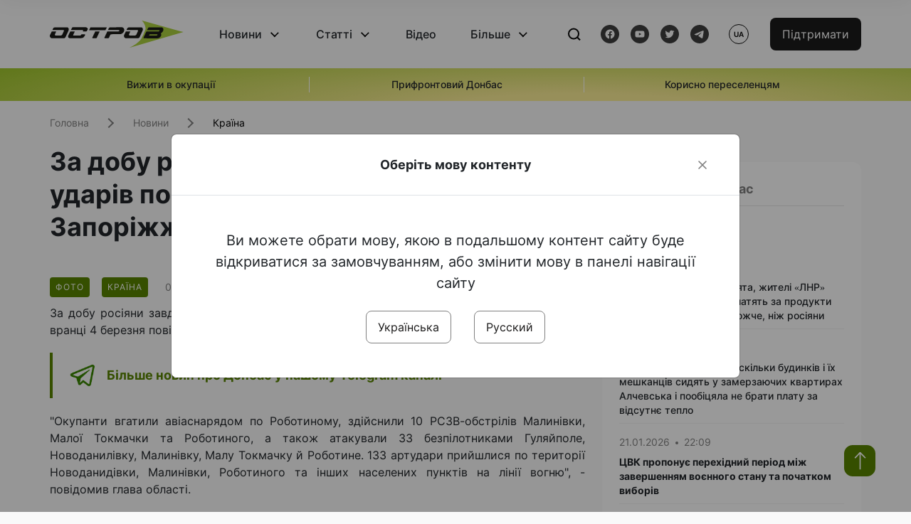

--- FILE ---
content_type: text/html; charset=UTF-8
request_url: https://www.ostro.org/news/za-dobu-rosiyany-zavdaly-ponad-170-udariv-po-6-naselenyh-punktah-zaporizhzhya-i463454
body_size: 15724
content:

<!DOCTYPE html>
<html lang="uk">
<head>
    <meta charset="utf-8">
    <meta http-equiv="X-UA-Compatible" content="IE=edge">
    <title>За добу росіяни завдали понад 170 ударів по 6 населених пунктах Запоріжжя | ОстроВ</title>
    <link rel="apple-touch-icon" sizes="57x57" href="/favicon/apple-icon-57x57.png">
    <link rel="apple-touch-icon" sizes="60x60" href="/favicon/apple-icon-60x60.png">
    <link rel="apple-touch-icon" sizes="72x72" href="/favicon/apple-icon-72x72.png">
    <link rel="apple-touch-icon" sizes="76x76" href="/favicon/apple-icon-76x76.png">
    <link rel="apple-touch-icon" sizes="114x114" href="/favicon/apple-icon-114x114.png">
    <link rel="apple-touch-icon" sizes="120x120" href="/favicon/apple-icon-120x120.png">
    <link rel="apple-touch-icon" sizes="144x144" href="/favicon/apple-icon-144x144.png">
    <link rel="apple-touch-icon" sizes="152x152" href="/favicon/apple-icon-152x152.png">
    <link rel="apple-touch-icon" sizes="180x180" href="/favicon/apple-icon-180x180.png">
    <link rel="icon" type="image/png" sizes="192x192"  href="/favicon/android-icon-192x192.png">
    <link rel="icon" type="image/png" sizes="32x32" href="/favicon/favicon-32x32.png">
    <link rel="icon" type="image/png" sizes="96x96" href="/favicon/favicon-96x96.png">
    <link rel="icon" type="image/png" sizes="16x16" href="/favicon/favicon-16x16.png">
    <link rel="manifest" href="/favicon/manifest.json">
    <meta name="msapplication-TileColor" content="#ffffff">
    <meta name="msapplication-TileImage" content="/favicon/ms-icon-144x144.png">
    <meta name="theme-color" content="##588400">
    <meta name="apple-mobile-web-app-status-bar-style" content="black-translucent">
    <meta name="viewport"
          content="width=device-width, user-scalable=no, initial-scale=1.0, maximum-scale=1.0, minimum-scale=1.0">
    <meta name="csrf-param" content="_csrf-frontend">
<meta name="csrf-token" content="TOS1pUJqd9pYG34xS72BSTllJb6UuFzYmNW_HgF_OVIT3PfuCi00rS5jOAUEx9IjXhcWyuWIGo_HvdZHSC9qZw==">
            <meta property="fb:app_id" content="583173016509071">
        <meta name="title" content="За добу росіяни завдали понад 170 ударів по 6 населених пунктах Запоріжжя | ОстроВ">
<meta name="description" content="За добу росіяни завдали 177 ударів по 6 населених пунктах Запоріжжя.">
<meta property="og:title" content="За добу росіяни завдали понад 170 ударів по 6 населених пунктах Запоріжжя">
<meta name="twitter:title" content="За добу росіяни завдали понад 170 ударів по 6 населених пунктах Запоріжжя">
<meta property="og:type" content="article">
<meta property="og:description" content="За добу росіяни завдали 177 ударів по 6 населених пунктах Запоріжжя.">
<meta name="twitter:description" content="За добу росіяни завдали 177 ударів по 6 населених пунктах Запоріжжя.">
<meta property="og:url" content="https://www.ostro.org/news/za-dobu-rosiyany-zavdaly-ponad-170-udariv-po-6-naselenyh-punktah-zaporizhzhya-i463454">
<meta property="og:image" content="https://www.ostro.org/upload/share/news/2024/03/04/og_image_463454.png?v=1709530520">
<meta name="twitter:image" content="https://www.ostro.org/upload/share/news/2024/03/04/og_image_463454.png?v=1709530520">
<meta property="og:image:width" content="1200">
<meta property="og:image:height" content="630">
<meta property="og:image:type" content="image/png">
<link href="https://www.ostro.org/news/za-dobu-rosiyany-zavdaly-ponad-170-udariv-po-6-naselenyh-punktah-zaporizhzhya-i463454" rel="alternate" hreflang="uk">
<link href="https://www.ostro.org/news/za-dobu-rosiyany-zavdaly-ponad-170-udariv-po-6-naselenyh-punktah-zaporizhzhya-i463454" rel="alternate" hreflang="x-default">
<link href="https://www.ostro.org/ru/news/za-sutky-rossyyane-nanesly-bolee-170-udarov-po-6-naselennym-punktam-zaporozhya-i463455" rel="alternate" hreflang="ru">
<link type="application/rss+xml" href="https://www.ostro.org/rssfeed/rss.xml" title="ОстроВ - Загальна стрічка всіх матеріалів" rel="alternate">
<link type="application/rss+xml" href="https://www.ostro.org/rssfeed/news.xml" title="ОстроВ - Новини" rel="alternate">
<link type="application/rss+xml" href="https://www.ostro.org/rssfeed/articles.xml" title="ОстроВ - Статті" rel="alternate">
<link type="application/rss+xml" href="https://www.ostro.org/rssfeed/video.xml" title="ОстроВ - Відео" rel="alternate">
<link type="application/rss+xml" href="https://www.ostro.org/rssfeed/rss_ru.xml" title="ОстроВ - Загальна стрічка всіх матеріалів (Русский)" rel="alternate">
<link type="application/rss+xml" href="https://www.ostro.org/rssfeed/news_ru.xml" title="ОстроВ - Новини (Русский)" rel="alternate">
<link type="application/rss+xml" href="https://www.ostro.org/rssfeed/articles_ru.xml" title="ОстроВ - Статті (Русский)" rel="alternate">
<link type="application/rss+xml" href="https://www.ostro.org/rssfeed/video_ru.xml" title="ОстроВ - Відео (Русский)" rel="alternate">
<link href="/dist/styles/main.min.css?v=1762335726" rel="stylesheet">
<link href="/css/site.css?v=1739541963" rel="stylesheet">
<script>var newsFeed = "\/site\/news-feed";</script>    <script type="application/ld+json">{"@context":"https:\/\/schema.org","@graph":[{"@type":"NewsMediaOrganization","@id":"https:\/\/www.ostro.org#organization","name":"ОстроВ","legalName":"ГРОМАДСЬКА ОРГАНІЗАЦІЯ «ЦЕНТР ДОСЛІДЖЕНЬ СОЦІАЛЬНИХ ПЕРСПЕКТИВ ДОНБАСУ»","identifier":"R40-06473","additionalType":"https:\/\/webportal.nrada.gov.ua\/derzhavnyj-reyestr-sub-yektiv-informatsijnoyi-diyalnosti-u-sferi-telebachennya-i-radiomovlennya\/","url":"https:\/\/www.ostro.org\/","logo":{"@type":"ImageObject","url":"https:\/\/www.ostro.org\/dist\/img\/logo\/ostrov_black.svg"},"employee":{"@type":"Person","name":"Сергій Гармаш","jobTitle":"Головний редактор","url":"https:\/\/www.ostro.org\/author\/sergij-garmash-1","sameAs":"https:\/\/www.ostro.org\/author\/sergij-garmash-1"},"email":"info@ostro.org","sameAs":["https:\/\/www.facebook.com\/iaostro","https:\/\/www.youtube.com\/user\/ostroorg","https:\/\/x.com\/ostro_v","https:\/\/t.me\/iaostro","https:\/\/whatsapp.com\/channel\/0029VaqFRXdAojYln5rZTq38"]},{"@type":"WebSite","@id":"https:\/\/www.ostro.org#website","url":"https:\/\/www.ostro.org\/","name":"ОстроВ","inLanguage":"uk"},{"@type":"WebPage","@id":"https:\/\/www.ostro.org\/news\/za-dobu-rosiyany-zavdaly-ponad-170-udariv-po-6-naselenyh-punktah-zaporizhzhya-i463454#webpage","url":"https:\/\/www.ostro.org\/news\/za-dobu-rosiyany-zavdaly-ponad-170-udariv-po-6-naselenyh-punktah-zaporizhzhya-i463454","name":"За добу росіяни завдали понад 170 ударів по 6 населених пунктах Запоріжжя","inLanguage":"uk","mainEntity":{"@type":"NewsArticle","@id":"https:\/\/www.ostro.org\/news\/za-dobu-rosiyany-zavdaly-ponad-170-udariv-po-6-naselenyh-punktah-zaporizhzhya-i463454#newsArticle"},"isPartOf":{"@id":"https:\/\/www.ostro.org#website"}},{"@type":"NewsArticle","@id":"https:\/\/www.ostro.org\/news\/za-dobu-rosiyany-zavdaly-ponad-170-udariv-po-6-naselenyh-punktah-zaporizhzhya-i463454#newsArticle","url":"https:\/\/www.ostro.org\/news\/za-dobu-rosiyany-zavdaly-ponad-170-udariv-po-6-naselenyh-punktah-zaporizhzhya-i463454","headline":"За добу росіяни завдали понад 170 ударів по 6 населених пунктах Запоріжжя","articleBody":"За добу росіяни завдали 177 ударів по 6 населених пунктах Запоріжжя. Про це у Телеграм вранці 4 березня повідомляє начальник ОВА Іван Федоров. \u0022Окупанти вгатили авіаснарядом по Роботиному, здійснили 10 РСЗВ-обстрілів Малинівки, Малої Токмачки та Роботиного, а також атакували 33 безпілотниками Гуляйполе, Новоданилівку, Малинівку, Малу Токмачку й Роботине. 133 артудари прийшлися по території Новоданидівки, Малинівки, Роботиного та інших населених пунктів на лінії вогню\u0022, - повідомив глава області. \u0022Надійшло 11 повідомлень про руйнування житлових будинків та об\u0027єктів інфраструктури. Мирні жителі не постраждали\u0022, - констатував Федоров.","name":"За добу росіяни завдали понад 170 ударів по 6 населених пунктах Запоріжжя","description":"За добу росіяни завдали 177 ударів по 6 населених пунктах Запоріжжя. Про це у Телеграм вранці 4 березня повідомляє начальник ОВА Іван Федоров. \u0022Окупанти вгатили авіаснарядом по Роботиному, здійснили 10 РСЗВ-обстрілів Малинівки, Малої Токмачки та","inLanguage":"uk","datePublished":"2024-03-04T07:35:09+02:00","dateModified":"2024-03-04T07:35:20+02:00","mainEntityOfPage":{"@type":"WebPage","@id":"https:\/\/www.ostro.org\/news\/za-dobu-rosiyany-zavdaly-ponad-170-udariv-po-6-naselenyh-punktah-zaporizhzhya-i463454#webpage"},"publisher":{"@id":"https:\/\/www.ostro.org#organization"},"isPartOf":{"@id":"https:\/\/www.ostro.org#website"},"editor":{"@type":"Person","name":"Сергій Гармаш","jobTitle":"Головний редактор","url":"https:\/\/www.ostro.org\/author\/sergij-garmash-1","sameAs":"https:\/\/www.ostro.org\/author\/sergij-garmash-1"},"keywords":["Запоріжжя обстріли","зруйноване житло"],"author":{"@type":"Organization","name":"ОстроВ"},"image":{"@type":"ImageObject","url":"https:\/\/www.ostro.org\/upload\/share\/news\/2024\/03\/04\/og_image_463454.png","width":1200,"height":630}}]}</script>   
    <script async src="https://securepubads.g.doubleclick.net/tag/js/gpt.js"></script>
<script>
  window.googletag = window.googletag || {cmd: []};
  googletag.cmd.push(function() {
    googletag.defineSlot('/21688950999/Main_page_upper_articles', [[872, 125], [728, 90], [750, 100]], 'div-gpt-ad-1681369194137-0').addService(googletag.pubads());
    googletag.pubads().enableSingleRequest();
    googletag.enableServices();
  });
</script>

<script async src="https://securepubads.g.doubleclick.net/tag/js/gpt.js"></script>
<script>
  window.googletag = window.googletag || {cmd: []};
  googletag.cmd.push(function() {
    googletag.defineSlot('/21688950999/Main_in_artices', [[872, 125], [728, 90], [750, 100]], 'div-gpt-ad-1681369667713-0').addService(googletag.pubads());
    googletag.pubads().enableSingleRequest();
    googletag.enableServices();
  });
</script>

<script async src="https://securepubads.g.doubleclick.net/tag/js/gpt.js"></script>
<script>
  window.googletag = window.googletag || {cmd: []};
  googletag.cmd.push(function() {
    googletag.defineSlot('/21688950999/Nad_lentoi', [[300, 250], 'fluid', [364, 280], [240, 400], [424, 280], [250, 250], [336, 280], [200, 200], [250, 360], [300, 100], [280, 280]], 'div-gpt-ad-1683641197311-0').addService(googletag.pubads());
    googletag.pubads().enableSingleRequest();
    googletag.pubads().collapseEmptyDivs();
    googletag.enableServices();
  });
</script>

<script async src="https://securepubads.g.doubleclick.net/tag/js/gpt.js"></script>
<script>
  window.googletag = window.googletag || {cmd: []};
  googletag.cmd.push(function() {
    googletag.defineSlot('/21688950999/Nad_lentoi_mobile', [[300, 250], [424, 280], [364, 280], [280, 280], [300, 100], [200, 200], 'fluid', [250, 250], [250, 360], [240, 400], [336, 280]], 'div-gpt-ad-1683641254420-0').addService(googletag.pubads());
    googletag.pubads().enableSingleRequest();
    googletag.pubads().collapseEmptyDivs();
    googletag.enableServices();
  });
</script>

<script async src="https://securepubads.g.doubleclick.net/tag/js/gpt.js"></script>
<script>
  window.googletag = window.googletag || {cmd: []};
  googletag.cmd.push(function() {
    googletag.defineSlot('/469082444/newsite_300_250_nad_lentoi', [300, 250], 'div-gpt-ad-1678699630159-0').addService(googletag.pubads());
    googletag.pubads().enableSingleRequest();
    googletag.enableServices();
  });
</script>
<script async src="https://securepubads.g.doubleclick.net/tag/js/gpt.js"></script>
<script>
  window.googletag = window.googletag || {cmd: []};
  googletag.cmd.push(function() {
    googletag.defineSlot('/469082444/newsite_300_250_lenta2_after_news', [300, 250], 'div-gpt-ad-1673600014699-0').addService(googletag.pubads());
    googletag.pubads().enableSingleRequest();
    googletag.enableServices();
  });


</script>
<script async src="https://securepubads.g.doubleclick.net/tag/js/gpt.js"></script>
<script>
  window.googletag = window.googletag || {cmd: []};
  googletag.cmd.push(function() {
    googletag.defineSlot('/469082444/newsite_300_250_lenta3_after_pr', [300, 250], 'div-gpt-ad-1673600160800-0').addService(googletag.pubads());
    googletag.pubads().enableSingleRequest();
    googletag.enableServices();
  });
</script>
<script async src="https://securepubads.g.doubleclick.net/tag/js/gpt.js"></script>
<script>
  window.googletag = window.googletag || {cmd: []};
  googletag.cmd.push(function() {
    googletag.defineSlot('/469082444/newsite_main_pered_statti', [[220, 90], [720, 90], [728, 90]], 'div-gpt-ad-1673601097112-0').addService(googletag.pubads());
    googletag.pubads().enableSingleRequest();
    googletag.enableServices();
  });
</script>    <!-- Google tag (gtag.js) -->
<script async src="https://www.googletagmanager.com/gtag/js?id=G-C62TWCLQ2W"></script>
<script>
  window.dataLayer = window.dataLayer || [];
  function gtag(){dataLayer.push(arguments);}
  gtag('js', new Date());

  gtag('config', 'G-C62TWCLQ2W');
</script>
<!-- Google tag (gtag.js) -->
<script async src="https://www.googletagmanager.com/gtag/js?id=UA-26023455-1"></script>
<script>
  window.dataLayer = window.dataLayer || [];
  function gtag(){dataLayer.push(arguments);}
  gtag('js', new Date());

  gtag('config', 'UA-26023455-1');
</script>    <style>
        .fb_iframe_widget_fluid span, iframe.fb_ltr,.fb_iframe_widget_lift{
            width: 100% !important;
        }
    </style>
</head>
<body class="single-post ua" data-lang="ua">
    <div id="fb-root"></div>
    <script>
        window.fbAsyncInit = function () {
            FB.init({
                appId: '583173016509071',
                cookie: true,
                xfbml: true,
                version: 'v15.0'
            });
            FB.AppEvents.logPageView();
        };
        (function (d, s, id) {
            var js, fjs = d.getElementsByTagName(s)[0];
            if (d.getElementById(id)) {
                return;
            }
            js = d.createElement(s);
            js.id = id;
            js.async = true;
            js.src = "https://connect.facebook.net/uk_UA/sdk.js";
            fjs.parentNode.insertBefore(js, fjs);
        }(document, 'script', 'facebook-jssdk'));
    </script>


    <script>
        window.fbAsyncInit = function() {
            FB.init({
                appId: '583173016509071',
                autoLogAppEvents : true,
                xfbml            : true,
                version          : 'v15.0'
            });
        };
    </script>
    <script async defer crossorigin="anonymous" src="https://connect.facebook.net/uk_UA/sdk.js"></script>

<header class="header page-wrapper">
    <div class="container">
        <div class="row">
            <div class="col-12 header__wrapper">
                <div class="header__icons">
                    <div class="main-logo">
                        <a href="/" class="main-logo__link">
                            <img src="/dist/img/sprites/ostrov_black.svg" alt="">
                        </a>
                    </div>
                </div>

                <nav class="header__wrapper-links">
                    <ul class="header__links"><li class='elements_1  header__link'><a  class='header__link__item header__link-event link_styled' href='/news'>Новини</a><div class="dropdown-menu "><div class="container"><ul class="" id="pp-1"><li class='elements_2  '><a  class='header__link' href='/news'>Всі новини</a></li><li class='elements_3  '><a  class='header__link' href='/news/country'>Країна</a></li><li class='elements_4  '><a  class='header__link' href='/news/donbas'>Донбас</a></li></ul></li><li class='elements_6  header__link'><a  class='header__link__item header__link-event link_styled' href='/articles'>Статті</a><div class="dropdown-menu "><div class="container"><ul class="" id="pp-6"><li class='elements_7  '><a  class='header__link' href='/articles'>Всі статті</a></li><li class='elements_8  '><a  class='header__link' href='/articles/country'>Країна</a></li><li class='elements_9  '><a  class='header__link' href='/articles/donbas'>Донбас</a></li></ul></li><li class='elements_10  header__link'><a  class='header__link__item link_styled' href='/video'>Відео</a></li><li class='elements_12  header__link'><a  class='header__link__item header__link-event link_styled' href='more'>Більше</a><div class="dropdown-menu "><div class="container"><ul class="" id="pp-12"><li class='elements_47  '><a  class='header__link' href='/opinions'>Думки</a></li><li class='elements_14  '><a  class='header__link' href='/poll'>Опитування</a></li><li class='elements_13  '><a  class='header__link' href='/press-releases'>Прес-релізи</a></li><li class='elements_16  '><a  class='header__link' href='/archive'>Архів</a></li></ul></li></ul>                </nav>
                <div class="header__buttons">
                    <div class="header-search">
                        <div class="header-search__icon">
                            <img src="/dist/img/sprites/search.svg" alt="">
                        </div>
                    </div>
                    <div class="header-social">
                    
    <a href="https://www.facebook.com/iaostro" target="_blank">
        <div class="header-social__btn fb-head"></div>
    </a>
    <a href="https://www.youtube.com/user/ostroorg/" target="_blank">
        <div class="header-social__btn youtube-head"></div>
    </a>
    <a href="https://twitter.com/ostro_v" target="_blank">
        <div class="header-social__btn twitter-head"></div>
    </a>
    <a href="https://t.me/iaostro" target="_blank">
        <div class="header-social__btn telegram-head"></div>
    </a>

                    </div>
                    <div class="header-lang__button">
                        <div class="lang-button">ua</div><div class="lang-button__dropdown" style="top: -200px"><ul><li><a href='/news/za-dobu-rosiyany-zavdaly-ponad-170-udariv-po-6-naselenyh-punktah-zaporizhzhya-i463454?changeLang=ua'>ua</a></li><li><a  href='/ru/news/za-sutky-rossyyane-nanesly-bolee-170-udarov-po-6-naselennym-punktam-zaporozhya-i463455?changeLang=ru'>ru</a></li><li><a href='https://www.ostro.info/' target='_blank' rel='nofollow'>EN</a></li></ul></div>                    </div>
                    <div class="payment-buttons-header payment-buttons-header-hide-mobile">
                        <button type="button" class="btn btn-primary">
                            <span id="loader_btn_monobank" style="margin-right: 10px" class="spinner-border spinner-border-sm d-none" role="status" aria-hidden="true"></span>
                            <a href="/donate">Підтримати</a>
                        </button>    
                    </div>    
                    <div class="header__burger">
                        <div class="header__burger-btn"></div>
                    </div>
                </div>
                <div class="header-search__input">
                    <div class="container">
                        <form action="/search" class="search-form">
                        <div class="custom-input">
                            <input class="header-input" type="text" name="q" placeholder="Пошук матеріалу" required minlength="3">
                            <button type="submit" class="btn btn-primary btn-search">Шукати</button>
                            <span class="close-search"></span>
                        </div>
                        </form>
                    </div>
                </div>
            </div>
        </div>
    </div>
</header>
<div class="menu__mob-opened">
    <div class="container">
        <ul class="menu__links"><li class='elements_1  menu__link'><a  class='menu__link-title menu__link-sub' href='/news'>Новини</a><ul class="menu__sub" id="pp-1"><li class='elements_2 menu__sub-item '><a  class='' href='/news'>Всі новини</a></li><li class='elements_3 menu__sub-item '><a  class='' href='/news/country'>Країна</a></li><li class='elements_4 menu__sub-item '><a  class='' href='/news/donbas'>Донбас</a></li></ul></li><li class='elements_6  menu__link'><a  class='menu__link-title menu__link-sub' href='/articles'>Статті</a><ul class="menu__sub" id="pp-6"><li class='elements_7 menu__sub-item '><a  class='' href='/articles'>Всі статті</a></li><li class='elements_8 menu__sub-item '><a  class='' href='/articles/country'>Країна</a></li><li class='elements_9 menu__sub-item '><a  class='' href='/articles/donbas'>Донбас</a></li></ul></li><li class='elements_10 menu__sub-item menu__link'><a  class='header__link__item link_styled' href='/video'>Відео</a></li><li class='elements_12  menu__link'><a  class='menu__link-title menu__link-sub' href='more'>Більше</a><ul class="menu__sub" id="pp-12"><li class='elements_47 menu__sub-item '><a  class='' href='/opinions'>Думки</a></li><li class='elements_14 menu__sub-item '><a  class='' href='/poll'>Опитування</a></li><li class='elements_13 menu__sub-item '><a  class='' href='/press-releases'>Прес-релізи</a></li><li class='elements_16 menu__sub-item '><a  class='' href='/archive'>Архів</a></li></ul></li></ul>        <div class="header-social mob-social">
            
    <a href="https://www.facebook.com/iaostro" target="_blank">
        <div class="header-social__btn fb-head"></div>
    </a>
    <a href="https://www.youtube.com/user/ostroorg/" target="_blank">
        <div class="header-social__btn youtube-head"></div>
    </a>
    <a href="https://twitter.com/ostro_v" target="_blank">
        <div class="header-social__btn twitter-head"></div>
    </a>
    <a href="https://t.me/iaostro" target="_blank">
        <div class="header-social__btn telegram-head"></div>
    </a>

        </div>
    </div>
</div>                    <div class="main-slider">
            <div class="page-wrapper">
                <div class="container">
                    <div class="swiper ">
                        <div class="swiper-wrapper">
                                                                                                <div class="swiper-slide swiper-header-slide position_center">
                                        <a href=" https://www.ostro.org/tag/vyzhyty-v-okupatsiyi">
                                            <div class="swiper-slide__content">
                                                <h6></h6>
                                                <p class="t3">
                                                    Вижити в окупації                                                </p>
                                            </div>
                                        </a>
                                    </div>
                                                                                                                                <div class="swiper-slide swiper-header-slide position_center">
                                        <a href=" https://www.ostro.org/tag/pryfrontovyj-donbas">
                                            <div class="swiper-slide__content">
                                                <h6></h6>
                                                <p class="t3">
                                                    Прифронтовий Донбас                                                </p>
                                            </div>
                                        </a>
                                    </div>
                                                                                                                                <div class="swiper-slide swiper-header-slide position_center">
                                        <a href=" https://www.ostro.org/tag/korysno-pereselentsyam">
                                            <div class="swiper-slide__content">
                                                <h6></h6>
                                                <p class="t3">
                                                    Корисно переселенцям                                                </p>
                                            </div>
                                        </a>
                                    </div>
                                                                                    </div>
                        <div class="swiper-pagination"></div>
                    </div>
                </div>
            </div>
        </div>
    <div class="page-wrapper">
    <div class="container page-container article">
        <nav aria-label="breadcrumb">
    <ul itemscope itemtype="https://schema.org/BreadcrumbList" class="breadcrumb"><li class=" breadcrumb__item" itemprop="itemListElement" itemscope itemtype="https://schema.org/ListItem"><a class="" href="/" itemprop="item"><span itemprop="name">Головна</span><meta itemprop="position" content="0"></a></li><li class=" breadcrumb__item" itemprop="itemListElement" itemscope itemtype="https://schema.org/ListItem"><a href="/news" itemprop="item"><span itemprop="name">Новини</span><meta itemprop="position" content="1"></a></li><li class=" breadcrumb__item" itemprop="itemListElement" itemscope itemtype="https://schema.org/ListItem"><a class="breadcrumbs-list__link" href="/news/country" itemprop="item"><span itemprop="name">Країна</span><meta itemprop="position" content="2"></a></li></ul itemscope itemtype="https://schema.org/BreadcrumbList"></nav>
        <div class="row">
            <section class="col-sm-12 col-md-7 col-lg-8 col-xl-8 page-content">
                <div class="banner-block" id="banner-13"><!-- /21688950999/Nad_lentoi_mobile -->
<div id='div-gpt-ad-1683641254420-0' style='min-width: 200px; min-height: 100px;'>
  <script>
    googletag.cmd.push(function() { googletag.display('div-gpt-ad-1683641254420-0'); });
  </script>
</div></div>                <h1 class="article__title">За добу росіяни завдали понад 170 ударів по 6 населених пунктах Запоріжжя</h1>
                                <div class="article__info">
                    <div class="article__desc">
                                                    <div class="tags">
                                                                                                            <div class="tag article__tag">Фото</div>
                                                                    
                                                                                                                <div class="tag article__tag">Країна</div>
                                                                                                </div>
                                                <div class="main-news__item__info">
                            <div class="main-news__item__date">04.03.2024</div>
                            <div class="main-news__item__time">07:35</div>
                        </div>
                        <div class="article__views">772</div>
                    </div>

                                                                        <a href="/ru/news/za-sutky-rossyyane-nanesly-bolee-170-udarov-po-6-naselennym-punktam-zaporozhya-i463455?changeLang=ru" class="article__lang-link">Читать на русском</a>
                                            
                                    </div>
                                                <!--                <h4 class="article__summery">-->
                <!--                    -->                <!--                </h4>-->
                                <div class="article__content">
                    <p class=""  style="text-align: justify;">За добу росіяни завдали 177 ударів по 6 населених пунктах Запоріжжя. Про це у Телеграм вранці 4 березня повідомляє начальник ОВА Іван Федоров.</p><div class="banner-block" id="banner-17"><p><a class="share-block" href="https://t.me/iaostro" target="_blank" rel="noopener"> <img style="width: 36px; height: auto" src="/upload/media/2023/05/19/tg1.png">Більше новин про Донбас у нашому Telegram каналі</a></p></div>
<p style="text-align: justify;">"Окупанти вгатили авіаснарядом по Роботиному, здійснили 10 РСЗВ-обстрілів Малинівки, Малої Токмачки та Роботиного, а також атакували 33 безпілотниками Гуляйполе, Новоданилівку, Малинівку, Малу Токмачку й Роботине. 133 артудари прийшлися по території Новоданидівки, Малинівки, Роботиного та інших населених пунктів на лінії вогню", - повідомив глава області.</p>
<p style="text-align: justify;">"Надійшло 11 повідомлень про руйнування житлових будинків та об'єктів інфраструктури. Мирні жителі не постраждали", - констатував Федоров.</p>
<div class="article__content__img"><img src="/upload/media/2024/03/04/photo-2024-03-04-06-49-22.jpg" alt="" />
<div class="article__content__img"><img src="/upload/media/2024/03/04/photo-2024-03-04-06-49-23.jpg" alt="" /></div>
</div>                </div>
                                                <div class="action rounded">
                    <h3>Раніше «ОстроВ» підтримували грантодавці. Сьогодні нашу незалежність збереже тільки Ваша підтримка</h3>
                        <a href="/donate" class="btn btn-primary">Підтримати</a>
                </div>
                                <div class="article__footer">
                    <div class="share">
    <p>Поширити:</p>
    <div class="share-icons">
        <a href="javascript:void(0)" onclick="socialShare('twitter')" class="share-icons__item twitter-head"></a>
        <a href="javascript:void(0)" onclick="socialShare('facebook')" class="share-icons__item fb-head"></a>
        <a href="javascript:void(0)" onclick="socialShare('telegram')" class="share-icons__item telegram-head"></a>
        <a href="javascript:void(0)" onclick="socialShare('viber')" class="share-icons__item viber-head"></a>
        <a href="javascript:void(0)" onclick="socialShare('whatsapp')" class="share-icons__item whatsapp-head"></a>
        <a href="javascript:void(0)" onclick="socialShare('link')" class="share-icons__item link-head">
        </a>
    <span class="copied" id="copied">Скопійовано</span>
    </div>
</div>                    
<div class="tags-group">
    <p>Теги:</p>
    <div class="tags-wrapper">
            <a href="/tag/zaporizhzhya-obstrily" class="tag">Запоріжжя обстріли</a>
            <a href="/tag/zrujnovane-zhytlo" class="tag">зруйноване житло</a>
        </div>
</div>
                    <div class="banner-container">
                        <div class="banner-block" id="banner-7"><script async src="https://pagead2.googlesyndication.com/pagead/js/adsbygoogle.js?client=ca-pub-4709105346903522"
     crossorigin="anonymous"></script>
<!-- Adapt_before comments -->
<ins class="adsbygoogle"
     style="display:block"
     data-ad-client="ca-pub-4709105346903522"
     data-ad-slot="9618346392"
     data-ad-format="auto"
     data-full-width-responsive="true"></ins>
<script>
     (adsbygoogle = window.adsbygoogle || []).push({});
</script></div>                                            </div>
                    <!-- fb plugin -->
                    
<div class="facebook-comments">
    <div class="fb-comments" data-width="100%" data-href="https://www.ostro.org/news/za-dobu-rosiyany-zavdaly-ponad-170-udariv-po-6-naselenyh-punktah-zaporizhzhya-i463454" data-numposts="5"></div>
</div>

                </div>
                
<div class="related-articles">
    <h3 class="section-header">Матеріали по темі </h3>
            <a href="/news/rosijske-zvilnennya-donechchyny-prodovzhuyetsya-shhe-odna-lyudyna-vbyta-semero-poraneni-zrujnovano-i545682" class="news-page__item">
                        <div class="news-page__img rounded">
                <div class="aside-news__overlay"></div>
                <img src="https://www.ostro.org/upload/news/2026/01/21/photo-2026-01-21-09-58-21_872x490.jpg?v=1768983899" alt="" title="Російське &quot;звільнення&quot; Донеччини продовжується: ще одна людина вбита, семеро поранені, зруйновано 27 житлових будинків">            </div>
                        <div class="news-content">
                <div class="theme__desc">
                    <div class="main-news__item__info">
                        <div class="main-news__item__date">21.01.2026</div>
                        <div class="main-news__item__time">10:29</div>
                    </div>
                                    </div>
                <h5>Російське "звільнення" Донеччини продовжується: ще одна людина вбита, семеро поранені, зруйновано 27 житлових будинків</h5>
            </div>
        </a>
            <a href="/news/zaporizhzhya-znov-zaznalo-rashystskogo-udaru-i545648" class="news-page__item">
                        <div class="news-page__img rounded">
                <div class="aside-news__overlay"></div>
                <img src="https://www.ostro.org/upload/news/2026/01/21/photo-2026-01-21-06-22-42_872x490.jpg?v=1768971486" alt="" title="Запоріжжя знов зазнало рашистського удару">            </div>
                        <div class="news-content">
                <div class="theme__desc">
                    <div class="main-news__item__info">
                        <div class="main-news__item__date">21.01.2026</div>
                        <div class="main-news__item__time">07:10</div>
                    </div>
                                                                        
<div class="tags-btn">
    <span class="tag-small">Фото</span>
</div>
                                                    
<div class="tags-btn">
    <span class="tag-small">ВІДЕОФАКТ</span>
</div>
                                                            </div>
                <h5>Запоріжжя знов зазнало рашистського удару</h5>
            </div>
        </a>
            <a href="/news/rf-atakuvala-bezpilotnykamy-zaporizhzhya-zagynulo-troye-lyudej-i545641" class="news-page__item">
                        <div class="news-page__img rounded">
                <div class="aside-news__overlay"></div>
                <img src="https://www.ostro.org/upload/news/2026/01/20/1_872x490.jpg?v=1768937395" alt="" title="РФ атакувала безпілотниками Запоріжжя, загинуло троє людей">            </div>
                        <div class="news-content">
                <div class="theme__desc">
                    <div class="main-news__item__info">
                        <div class="main-news__item__date">20.01.2026</div>
                        <div class="main-news__item__time">21:27</div>
                    </div>
                                                                        
<div class="tags-btn">
    <span class="tag-small">Відео</span>
</div>
                                                            </div>
                <h5>РФ атакувала безпілотниками Запоріжжя, загинуло троє людей</h5>
            </div>
        </a>
            <a href="/news/zagynula-zhinka-poraneno-cholovika-rashysty-skynuly-na-slov-yansk-chotyry-aviabomby-i545479" class="news-page__item">
                        <div class="news-page__img rounded">
                <div class="aside-news__overlay"></div>
                <img src="https://www.ostro.org/upload/news/2026/01/19/photo-2026-01-19-15-41-48_872x490.jpg?v=1768830475" alt="" title="Загинула жінка, поранено чоловіка: рашисти скинули на Слов’янськ чотири авіабомби">            </div>
                        <div class="news-content">
                <div class="theme__desc">
                    <div class="main-news__item__info">
                        <div class="main-news__item__date">19.01.2026</div>
                        <div class="main-news__item__time">15:58</div>
                    </div>
                                    </div>
                <h5>Загинула жінка, поранено чоловіка: рашисти скинули на Слов’янськ чотири авіабомби</h5>
            </div>
        </a>
    </div>
                <div class="banner-container">
                    <div class="banner-block" id="banner-9"><script async src="https://pagead2.googlesyndication.com/pagead/js/adsbygoogle.js?client=ca-pub-4709105346903522"
     crossorigin="anonymous"></script>
<!-- Adapt_before comments -->
<ins class="adsbygoogle"
     style="display:block"
     data-ad-client="ca-pub-4709105346903522"
     data-ad-slot="9618346392"
     data-ad-format="auto"
     data-full-width-responsive="true"></ins>
<script>
     (adsbygoogle = window.adsbygoogle || []).push({});
</script></div>                                    </div>
                <section class="articles rounded">
    <a href="/articles">
    <h3 class="section-header">Статті</h3>
    </a>

            <a href="/articles/u-vyznanni-suverenitetu-rf-nad-donbasom-nas-zadovolnyt-tilky-de-yure-rosijski-zmi-pro-ukrayinu-i545687 " class="articles__item">
    <div class="articles__item__img  rounded">
        <img src="https://www.ostro.org/upload/articles/2026/01/21/33062_312x180.jpg?v=1768985407" alt="" title="«У визнанні суверенітету РФ над Донбасом нас задовольнить тільки «де-юре». Російські ЗМІ про Україну">                    <div class="category-group">
                                      <span class="tag ">Світ</span>
                            </div>
            </div>
    <div class="articles__item__content ">
        <div class="main-news__item__info">
            <div class="main-news__item__date">21.01.2026</div>
            <div class="main-news__item__time">10:40</div>
        </div>
        <h4>«У визнанні суверенітету РФ над Донбасом нас задовольнить тільки «де-юре». Російські ЗМІ про Україну</h4>
                    <div class="articles__item__text">Прийнято військово-політичне рішення, що тепер треба вибивати грунт з-під ніг режиму Зеленського і добивати. Треба вводити дезорганізацію не тільки в систему військового управління, а й адміністративно-господарського та соціально-побутового</div>
            </div>
</a>            <a href="/articles/dlya-polipshennya-patriotychnogo-vyhovannya-ministerstvo-oborony-rosiyi-napravyt-do-shkil-svoyih-i545427 " class="articles__item">
    <div class="articles__item__img  rounded">
        <img src="https://www.ostro.org/upload/articles/2026/01/18/children_312x180.jpg?v=1768768257" alt="" title="Для поліпшення патріотичного виховання Міністерство оборони Росії направить до шкіл своїх комісарів? Огляд ЗМІ окупованого Донбасу">                    <div class="category-group">
                                      <span class="tag ">Донбас</span>
                            </div>
            </div>
    <div class="articles__item__content ">
        <div class="main-news__item__info">
            <div class="main-news__item__date">18.01.2026</div>
            <div class="main-news__item__time">22:32</div>
        </div>
        <h4>Для поліпшення патріотичного виховання Міністерство оборони Росії направить до шкіл своїх комісарів? Огляд ЗМІ окупованого Донбасу</h4>
                    <div class="articles__item__text">Разом з останніми порціями новорічного олів'є та оселедця «під шубою» в ЗМІ окупованого Донбасу закінчився і оптимізм щодо численних побажань і обіцянок московських і місцевих чиновників. Раптово з'ясувалося, що майже за чотири роки російської...</div>
            </div>
</a>            <a href="/articles/korotke-shhastya-luganskyj-shhodennyk-i545143 " class="articles__item">
    <div class="articles__item__img  rounded">
        <img src="https://www.ostro.org/upload/articles/2026/01/15/8270575770-5341974007-b_312x180.jpg?v=1768478479" alt="" title="«Коротке щастя». Луганський щоденник">                    <div class="category-group">
                                      <span class="tag ">Луганськ</span>
                            </div>
            </div>
    <div class="articles__item__content ">
        <div class="main-news__item__info">
            <div class="main-news__item__date">15.01.2026</div>
            <div class="main-news__item__time">20:00</div>
        </div>
        <h4>«Коротке щастя». Луганський щоденник</h4>
                    <div class="articles__item__text">Мені назустріч їде машина-холодильник із табличкою "200". Їх дуже багато по місту. Ця - маленька, затишна. І табличка «200» на лобовому склі в обрамленні новорічної гірлянди…</div>
            </div>
</a>    
    <a href="/articles" class="text-link all-articles">Всі статті</a>


</section>
            </section>
            <aside class="col-sm-12 col-md-5 col-lg-4 col-xl-4 aside-panel news-aside">
                <div class="" id="aside-news">
    <div class="banner-block" id="banner-1"><!-- /21688950999/Nad_lentoi -->
<div id='div-gpt-ad-1683641197311-0' style='min-width: 200px; min-height: 100px;'>
  <script>
    googletag.cmd.push(function() { googletag.display('div-gpt-ad-1683641197311-0'); });
  </script>
</div></div>
            
            <div class="news-wrapper rounded">
                <div class="all-news">
                                            <ul class="tabs">
                            <li class="tabs__item ">
                                <a data-cat="" class="tabs__link tabs__link_active news_feed_link" href="#">
                                    Всі новини                                </a>
                            </li>
                                                            <li class="tabs__item">
                                    <a data-cat="1" class="tabs__link news_feed_link"
                                       href="#">Донбас</a>
                                </li>
                                                    </ul>
                                        <div class="aside-news" id="news-feed">
                                                        <h4 class="aside-news__date ">Сьогодні</h4>


    <div class="aside-news__item ">
    <a href="/news/vidgulyavshy-novorichni-svyata-zhyteli-lnr-raptom-diznalysya-shho-platyat-za-produkty-harchuvannya-i545774">
        <div class="theme__desc">
            <div class="main-news__item__info">
                <div class="main-news__item__date">21.01.2026</div>
                <div class="main-news__item__time">23:00</div>
            </div>
                    </div>
        <p class="t6  ">
            Відгулявши новорічні свята, жителі «ЛНР» раптом дізналися, що платять за продукти харчування на 20% дорожче, ніж росіяни        </p>
        
    </a>
</div>                                                    

    <div class="aside-news__item ">
    <a href="/news/vlada-lnr-rozpovila-skilky-budynkiv-i-yih-meshkantsiv-sydyat-u-zamerzayuchyh-budynkah-i-poobitsyala-i545776">
        <div class="theme__desc">
            <div class="main-news__item__info">
                <div class="main-news__item__date">21.01.2026</div>
                <div class="main-news__item__time">22:31</div>
            </div>
                    </div>
        <p class="t6  ">
            Влада «ЛНР» розповіла, скільки будинків і їх мешканців сидять у замерзаючих квартирах Алчевська і пообіцяла не брати плату за відсутнє тепло        </p>
        
    </a>
</div>                                                    

    <div class="aside-news__item ">
    <a href="/news/tsvk-proponuye-perehidnyj-period-mizh-zavershennyam-voyennogo-stanu-ta-pochatkom-vyboriv-i545780">
        <div class="theme__desc">
            <div class="main-news__item__info">
                <div class="main-news__item__date">21.01.2026</div>
                <div class="main-news__item__time">22:09</div>
            </div>
                    </div>
        <p class="t6  bold-text">
            ЦВК пропонує перехідний період між завершенням воєнного стану та початком виборів        </p>
        
    </a>
</div>                                                    

    <div class="aside-news__item ">
    <a href="/news/pislya-vdaloyi-ataky-droniv-zsu-v-portovomu-terminali-krasnodarskogo-krayu-goryat-chotyry-i545770">
        <div class="theme__desc">
            <div class="main-news__item__info">
                <div class="main-news__item__date">21.01.2026</div>
                <div class="main-news__item__time">22:02</div>
            </div>
                    </div>
        <p class="t6  bold-text">
            Після вдалої атаки дронів ЗСУ в портовому терміналі Краснодарського краю горять чотири резервуари з нафтопродуктами        </p>
                    <div class="aside-news__img rounded">
                <div class="aside-news__overlay"></div>
                <img src="https://www.ostro.org/upload/news/2026/01/21/photo-2026-01-21-21-43-16_376x212.jpg?v=1769024623" alt="" title="Після вдалої атаки дронів ЗСУ в портовому терміналі Краснодарського краю горять чотири резервуари з нафтопродуктами">            </div>
        
    </a>
</div>                                                    

    <div class="aside-news__item ">
    <a href="/news/u-merezhi-z-yavylosya-video-z-okolyts-druzhkivky-de-pidijmayetsya-dym-pislya-prylotiv-i545777">
        <div class="theme__desc">
            <div class="main-news__item__info">
                <div class="main-news__item__date">21.01.2026</div>
                <div class="main-news__item__time">21:58</div>
            </div>
                                                
<div class="tags-btn">
    <span class="tag-small">ВІДЕОФАКТ</span>
</div>
                                    </div>
        <p class="t6  ">
            У мережі зʼявилося відео з околиць Дружківки, де підіймається дим після прильотів        </p>
        
    </a>
</div>                                                    

    <div class="aside-news__item ">
    <a href="/news/sud-vidpustyv-truhanova-z-pid-domashnogo-areshtu-i-dozvolyv-znyaty-elektronnyj-braslet-i545771">
        <div class="theme__desc">
            <div class="main-news__item__info">
                <div class="main-news__item__date">21.01.2026</div>
                <div class="main-news__item__time">21:41</div>
            </div>
                    </div>
        <p class="t6  ">
            Суд відпустив Труханова з-під домашнього арешту і дозволив зняти електронний браслет        </p>
        
    </a>
</div>                                                    

    <div class="aside-news__item ">
    <a href="/news/kolyshnij-narodnyj-gubernator-gubaryev-skarzhytsya-shho-rosijski-sylovyky-skrutyly-patriotiv-i545766">
        <div class="theme__desc">
            <div class="main-news__item__info">
                <div class="main-news__item__date">21.01.2026</div>
                <div class="main-news__item__time">21:21</div>
            </div>
                                                
<div class="tags-btn">
    <span class="tag-small">Фото</span>
</div>
                                    </div>
        <p class="t6  ">
            Колишній "народний губернатор" Губарєв скаржиться, що російські силовики скрутили "патріотів-лимонівців", які співали пісні, що прославляють Росію        </p>
                    <div class="aside-news__img rounded">
                <div class="aside-news__overlay"></div>
                <img src="https://www.ostro.org/upload/news/2026/01/21/photo-2026-01-18-16-33-54_376x212.jpg?v=1769022906" alt="" title="Колишній &quot;народний губернатор&quot; Губарєв скаржиться, що російські силовики скрутили &quot;патріотів-лимонівців&quot;, які співали пісні, що прославляють Росію">            </div>
        
    </a>
</div>                                                    

    <div class="aside-news__item ">
    <a href="/news/yakshho-ukrayina-perezhyve-tsyu-zymu-perevaga-bude-na-yiyi-botsi-kellog-i545763">
        <div class="theme__desc">
            <div class="main-news__item__info">
                <div class="main-news__item__date">21.01.2026</div>
                <div class="main-news__item__time">20:45</div>
            </div>
                    </div>
        <p class="t6  bold-text">
            Якщо Україна переживе цю зиму, перевага буде на її боці - Келлог        </p>
        
    </a>
</div>                                                    

    <div class="aside-news__item ">
    <a href="/news/vatazhok-dnr-rozpoviv-pro-naslidky-vybuhiv-v-okupovanomu-debaltsevomu-ale-zabuv-zgadaty-shho-vony-i545759">
        <div class="theme__desc">
            <div class="main-news__item__info">
                <div class="main-news__item__date">21.01.2026</div>
                <div class="main-news__item__time">20:40</div>
            </div>
                                                
<div class="tags-btn">
    <span class="tag-small">Фото</span>
</div>
                                    
<div class="tags-btn">
    <span class="tag-small">Відео</span>
</div>
                                    
<div class="tags-btn">
    <span class="tag-small">Оновлено</span>
</div>
                                    
<div class="tags-btn">
    <span class="tag-small">Скріншот</span>
</div>
                                    </div>
        <p class="t6  ">
            Ватажок «ДНР» розповів про наслідки вибухів в окупованому Дебальцевому, але «забув» згадати, що вони пов'язані з детонацією складу боєприпасів російських військ        </p>
                    <div class="aside-news__img rounded">
                <div class="aside-news__overlay"></div>
                <img src="https://www.ostro.org/upload/news/2026/01/21/000_376x212.jpg?v=1769019579" alt="" title="Ватажок «ДНР» розповів про наслідки вибухів в окупованому Дебальцевому, але «забув» згадати, що вони пов&#039;язані з детонацією складу боєприпасів російських військ">            </div>
        
    </a>
</div>                                                    

    <div class="aside-news__item ">
    <a href="/news/genshtab-pokazav-foto-z-brygady-taktychnoyi-aviatsiyi-i545761">
        <div class="theme__desc">
            <div class="main-news__item__info">
                <div class="main-news__item__date">21.01.2026</div>
                <div class="main-news__item__time">20:33</div>
            </div>
                                                
<div class="tags-btn">
    <span class="tag-small">ФОТОФАКТ</span>
</div>
                                    </div>
        <p class="t6  ">
            Генштаб показав фото з бригади тактичної авіації        </p>
                    <div class="aside-news__img rounded">
                <div class="aside-news__overlay"></div>
                <img src="https://www.ostro.org/upload/news/2026/01/21/photo-2026-01-21-18-40-58-2_376x212.jpg?v=1769020015" alt="" title="Генштаб показав фото з бригади тактичної авіації">            </div>
        
    </a>
</div>                                                    

    <div class="aside-news__item ">
    <a href="/news/u-derzhdumi-vidchytaly-fotokorespondentiv-za-bezgluzdi-rakursy-deputativ-na-zasidannyah-i-i545758">
        <div class="theme__desc">
            <div class="main-news__item__info">
                <div class="main-news__item__date">21.01.2026</div>
                <div class="main-news__item__time">19:46</div>
            </div>
                                                
<div class="tags-btn">
    <span class="tag-small">Фото</span>
</div>
                                    </div>
        <p class="t6  ">
            У держдумі відчитали фотокореспондентів за «безглузді ракурси» депутатів на засіданнях і заборонили зйомку        </p>
                    <div class="aside-news__img rounded">
                <div class="aside-news__overlay"></div>
                <img src="https://www.ostro.org/upload/news/2026/01/21/photo-2026-01-21-18-05-49_376x212.jpg?v=1769018406" alt="" title="У держдумі відчитали фотокореспондентів за «безглузді ракурси» депутатів на засіданнях і заборонили зйомку">            </div>
        
    </a>
</div>                                                    

    <div class="aside-news__item ">
    <a href="/news/u-kyyevi-ta-lvovi-prodavaly-zhelejky-z-ekstazi-kanabisom-ta-lsd-i545755">
        <div class="theme__desc">
            <div class="main-news__item__info">
                <div class="main-news__item__date">21.01.2026</div>
                <div class="main-news__item__time">19:23</div>
            </div>
                                                
<div class="tags-btn">
    <span class="tag-small">Фото</span>
</div>
                                    </div>
        <p class="t6  ">
            У Києві та Львові продавали "желейки" з екстазі, канабісом та LSD        </p>
                    <div class="aside-news__img rounded">
                <div class="aside-news__overlay"></div>
                <img src="https://www.ostro.org/upload/news/2026/01/21/v7-ffeb19e7b47c9aacb185f08c55f5a3d0_376x212.jpg?v=1769016132" alt="" title="У Києві та Львові продавали &quot;желейки&quot; з екстазі, канабісом та LSD">            </div>
        
    </a>
</div>                                                    

    <div class="aside-news__item ">
    <a href="/news/shkoly-zamerzayuchogo-alchevska-na-okupovanij-luganshhyni-cherez-avariyu-na-kotelni-perevely-na-i545752">
        <div class="theme__desc">
            <div class="main-news__item__info">
                <div class="main-news__item__date">21.01.2026</div>
                <div class="main-news__item__time">19:19</div>
            </div>
                    </div>
        <p class="t6  ">
            Школи замерзаючого Алчевська на окупованій Луганщині через аварію на котельні перевели на дистанційний режим. Терміни ліквідації НП не уточнюються          </p>
        
    </a>
</div>                                                    

    <div class="aside-news__item ">
    <a href="/news/u-rosiyi-poetapno-obmezhuyut-telegram-vlada-poyasnyla-za-shho-i545751">
        <div class="theme__desc">
            <div class="main-news__item__info">
                <div class="main-news__item__date">21.01.2026</div>
                <div class="main-news__item__time">18:43</div>
            </div>
                    </div>
        <p class="t6  ">
            У Росії «поетапно обмежують» Telegram. Влада пояснила, за що        </p>
        
    </a>
</div>                                                    

    <div class="aside-news__item ">
    <a href="/news/tramp-vvazhaye-shho-zelenskyj-i-putin-dijshly-do-tochky-koly-mozhut-uklasty-ugodu-abo-vony-durni-i545747">
        <div class="theme__desc">
            <div class="main-news__item__info">
                <div class="main-news__item__date">21.01.2026</div>
                <div class="main-news__item__time">18:12</div>
            </div>
                    </div>
        <p class="t6  ">
            Трамп вважає, що Зеленський і путін дійшли до точки, коли можуть укласти угоду. Або вони "дурні"        </p>
        
    </a>
</div>                                                    

    <div class="aside-news__item ">
    <a href="/news/kuluarni-peremovyny-tryvayut-ale-putin-zaraz-ne-gotovyj-do-zhodnyh-ugod-politolog-andrij-i545732">
        <div class="theme__desc">
            <div class="main-news__item__info">
                <div class="main-news__item__date">21.01.2026</div>
                <div class="main-news__item__time">18:08</div>
            </div>
                                                
<div class="tags-btn">
    <span class="tag-star">Ексклюзив</span>
</div>
                                    </div>
        <p class="t6  bold-text">
            Кулуарні перемовини тривають, але Путін зараз не готовий до жодних угод - політолог Андрій Городницький        </p>
                    <div class="aside-news__img rounded">
                <div class="aside-news__overlay"></div>
                <img src="https://www.ostro.org/upload/news/2026/01/21/alyaska-1_376x212.jpg?v=1769000888" alt="" title="Кулуарні перемовини тривають, але Путін зараз не готовий до жодних угод - політолог Андрій Городницький">            </div>
        
    </a>
</div>                                                    

    <div class="aside-news__item ">
    <a href="/news/u-nimechchyni-zatrymaly-rosiyanyna-ta-nimtsya-za-pidtrymku-dnr-i-lnr-i545745">
        <div class="theme__desc">
            <div class="main-news__item__info">
                <div class="main-news__item__date">21.01.2026</div>
                <div class="main-news__item__time">17:41</div>
            </div>
                    </div>
        <p class="t6  ">
            У Німеччині затримали росіянина та німця за підтримку "ДНР" і "ЛНР"         </p>
        
    </a>
</div>                                                    

    <div class="aside-news__item ">
    <a href="/news/tramp-zayavyv-shho-sogodni-v-davosi-zustrinetsya-iz-zelenskym-yakyj-zaraz-u-kyyevi-i545743">
        <div class="theme__desc">
            <div class="main-news__item__info">
                <div class="main-news__item__date">21.01.2026</div>
                <div class="main-news__item__time">17:30</div>
            </div>
                    </div>
        <p class="t6  bold-text">
            Трамп заявив, що сьогодні в Давосі зустрінеться із Зеленським, який зараз у Києві        </p>
                    <div class="aside-news__img rounded">
                <div class="aside-news__overlay"></div>
                <img src="https://www.ostro.org/upload/news/2026/01/21/gyqndfawwauevpw-1024x683_376x212.jpeg?v=1769009338" alt="" title="Трамп заявив, що сьогодні в Давосі зустрінеться із Зеленським, який зараз у Києві">            </div>
        
    </a>
</div>                                                    

    <div class="aside-news__item ">
    <a href="/news/posolstvo-rf-v-avstriyi-obrazylosya-na-vystavu-ukrayinomaniya-u-videnskomu-teatri-rozpovily-pro-i545736">
        <div class="theme__desc">
            <div class="main-news__item__info">
                <div class="main-news__item__date">21.01.2026</div>
                <div class="main-news__item__time">17:07</div>
            </div>
                    </div>
        <p class="t6  ">
            Посольство РФ в Австрії образилося на виставу «Україноманія»: у віденському театрі розповіли про російські бомби, що знищують Україну        </p>
                    <div class="aside-news__img rounded">
                <div class="aside-news__overlay"></div>
                <img src="https://www.ostro.org/upload/media/2026/01/21/photo-2026-01-21-16-12-37.jpg?v=1769004827" alt="" title="Посольство РФ в Австрії образилося на виставу «Україноманія»: у віденському театрі розповіли про російські бомби, що знищують Україну">            </div>
        
    </a>
</div>                                                    

    <div class="aside-news__item ">
    <a href="/news/zagynuv-eksgolova-ukrenergo-vid-urazhennya-strumom-na-odnij-z-pidstantsij-zmi-i545741">
        <div class="theme__desc">
            <div class="main-news__item__info">
                <div class="main-news__item__date">21.01.2026</div>
                <div class="main-news__item__time">16:57</div>
            </div>
                    </div>
        <p class="t6  ">
            Загинув ексголова "Укренерго". Від ураження струмом на одній з підстанцій - ЗМІ        </p>
        
    </a>
</div>                                            </div>
                    <a href="/news"
                       class="text-link all-articles">Всі новини</a>
                </div>
            </div>
                </div>                <div class="banner-block" id="banner-2"><script async src="https://pagead2.googlesyndication.com/pagead/js/adsbygoogle.js?client=ca-pub-4709105346903522"
     crossorigin="anonymous"></script>
<!-- new_300x250_lenta2 -->
<ins class="adsbygoogle"
     style="display:block"
     data-ad-client="ca-pub-4709105346903522"
     data-ad-slot="7773488167"
     data-ad-format="auto"
     data-full-width-responsive="true"></ins>
<script>
     (adsbygoogle = window.adsbygoogle || []).push({});
</script></div>            <div class="press-reliz rounded">
            <h4 class="press-reliz__title">
                <a href="/press-releases">
                    Прес-релізи                </a></h4>
                            <a href="/press-releases/autsorsyng-inzhenera-z-ohorony-pratsi-chy-shtatnyj-spetsialist-shho-vygidnishe-i545738">
    <div class="press-reliz__item">
        <div class="theme__desc">
            <div class="main-news__item__info">
                <div class="main-news__item__date">21.01.2026</div>
                <div class="main-news__item__time">16:18</div>
            </div>
        </div>
        <p class="t6">Аутсорсинг інженера з охорони праці чи штатний спеціаліст: що вигідніше</p>
    </div>
</a>                            <a href="/press-releases/shho-pratsyuye-v-seo-pislya-ai-onovlen-google-i-yak-biznesu-adaptuvaty-sajt-i545598">
    <div class="press-reliz__item">
        <div class="theme__desc">
            <div class="main-news__item__info">
                <div class="main-news__item__date">20.01.2026</div>
                <div class="main-news__item__time">15:39</div>
            </div>
        </div>
        <p class="t6">Що працює в SEO після AI-оновлень Google і як бізнесу адаптувати сайт</p>
    </div>
</a>                            <a href="/press-releases/top-7-tovariv-dlya-komfortnogo-zhyttya-kota-u-kvartyri-i545580">
    <div class="press-reliz__item">
        <div class="theme__desc">
            <div class="main-news__item__info">
                <div class="main-news__item__date">20.01.2026</div>
                <div class="main-news__item__time">12:51</div>
            </div>
        </div>
        <p class="t6">ТОП-7 товарів для комфортного життя кота у квартирі</p>
    </div>
</a>                            <a href="/press-releases/dyzajn-ofisiv-novogo-pokolinnya-shho-varto-vrahuvaty-i545565">
    <div class="press-reliz__item">
        <div class="theme__desc">
            <div class="main-news__item__info">
                <div class="main-news__item__date">20.01.2026</div>
                <div class="main-news__item__time">11:13</div>
            </div>
        </div>
        <p class="t6">Дизайн офісів нового покоління: що варто врахувати?</p>
    </div>
</a>                            <a href="/press-releases/osnovni-trendy-sontsezahysnyh-okulyariv-u-2026-rotsi-i545311">
    <div class="press-reliz__item">
        <div class="theme__desc">
            <div class="main-news__item__info">
                <div class="main-news__item__date">17.01.2026</div>
                <div class="main-news__item__time">11:34</div>
            </div>
        </div>
        <p class="t6">Основні тренди сонцезахисних окулярів у 2026 році</p>
    </div>
</a>                        <a href="/press-releases"
               class="text-link all-articles">Всі прес-релізи</a>
        </div>
        <div class="banner-block" id="banner-3"><script async src="https://pagead2.googlesyndication.com/pagead/js/adsbygoogle.js?client=ca-pub-4709105346903522"
     crossorigin="anonymous"></script>
<!-- new_300x250_lenta3 -->
<ins class="adsbygoogle"
     style="display:block"
     data-ad-client="ca-pub-4709105346903522"
     data-ad-slot="3846933010"
     data-ad-format="auto"
     data-full-width-responsive="true"></ins>
<script>
     (adsbygoogle = window.adsbygoogle || []).push({});
</script></div>            </aside>
        </div>
    </div>
</div><div class="modal fade" id="language" tabindex="-1" aria-labelledby="language" aria-hidden="true">
    <div class="modal-dialog modal-dialog-centered modal-lg modal-md modal-sm">
        <div class="modal-content">
            <div class="modal-header">
                <h5 class="modal-title " id="exampleModalLabel">Оберіть мову контенту</h5>
                <button type="button" class="btn-close-popup" data-bs-dismiss="modal" aria-label="Close"></button>
            </div>
            <div class="modal-body">
                <p>Ви можете обрати мову, якою в подальшому контент сайту буде відкриватися за замовчуванням, або змінити мову в панелі навігації сайту</p>
                <div class="btn-group">
                                            <button type="button" data-language="ua" data-url="/"
                                class="btn btn-secondary select_language">
                            Українська                        </button>
                                            <button type="button" data-language="ru" data-url="/ru"
                                class="btn btn-secondary select_language">
                            Русский                        </button>
                                    </div>
            </div>
        </div>
    </div>
</div><div class="page-wrapper hide-mob">
    <div class="container page-container">
        <div class="banner-container">
            <div class="banner-block" id="banner-11"><script async src="https://pagead2.googlesyndication.com/pagead/js/adsbygoogle.js?client=ca-pub-4709105346903522"
     crossorigin="anonymous"></script>
<!-- Adapt_before comments -->
<ins class="adsbygoogle"
     style="display:block"
     data-ad-client="ca-pub-4709105346903522"
     data-ad-slot="9618346392"
     data-ad-format="auto"
     data-full-width-responsive="true"></ins>
<script>
     (adsbygoogle = window.adsbygoogle || []).push({});
</script></div>                    </div>
    </div>
</div>
<footer class="footer">
    <div class="page-wrapper">
        <div class="container footer-container">
            <div class="row footer-row mb-xl-2">
                <div class=" col-xs-12 col-sm-12 col-md-12 col-xl-3">
                    <div class="footer__info">
                        <a href="/">
                            <img src="/dist/img/sprites/logo.svg" alt="" class="footer__logo">
                        </a>
                        <p>
                            <span class="copy-right">© 2002-2026 «ОстроВ»</span>
                            Будь-яке використання матеріалів сайту «ОстроВ» дозволяється за умови активного посилання на www.ostro.org та вказівки назви сайту.</p>
                    </div>
                </div>
                <div class="col-xs-12 col-sm-12 col-md-12 col-xl-7 footer__nav ">
                    <ul class="footer-nav col-md-12"><li class='elements_33  footer-nav__item'><a  class='' href='/'>Головна</a></li><li class='elements_34  footer-nav__item'><a  class='' href='/articles'>Статті</a></li><li class='elements_35  footer-nav__item'><a  class='' href='/video'>Відео</a></li><li class='elements_37  footer-nav__item'><a  class='' href='/press-releases'>Прес-релізи</a></li><li class='elements_38  footer-nav__item'><a  class='' href='/donbas'>Донбас</a></li></ul>                </div>
            </div>
            <div class="row footer__contact mb-xl-4">
                <div class="col-xl-3 col-md-6 ">
                    <p class="footer-firm">ОО Центр досліджень соціальних перспектив Донбасу; <br /> Інформаційне агентство «ОстроВ»</p>
                </div>
                <div class="col-xl-3 col-md-6 mb-lg-3 mb-md-3">
                    <p class="contact-description">Зв'язатися з редакцією:</p>
                    <a href="/cdn-cgi/l/email-protection#224b4c444d624d5156504d0c4d5045"><span class="__cf_email__" data-cfemail="31585f575e715e4245435e1f5e4356">[email&#160;protected]</span></a>
                </div>
                <div class="col-xl-3 col-md-6 ">
                    <p class="contact-description">Приєднуйся до нас:</p>
                    <div class="footer__social">
                                                    <a href="https://www.facebook.com/iaostro" target="_blank">
                                <div class="social-icon facebook"></div>
                            </a>
                                                                            <a href="https://www.youtube.com/user/ostroorg/" target="_blank">
                                <div class="social-icon youtube"></div>
                            </a>
                                                                            <a href="https://twitter.com/ostro_v" target="_blank">
                                <div class="social-icon twitter"></div>
                            </a>
                                                                            <a href="https://t.me/iaostro" target="_blank">
                                <div class="social-icon telegram"></div>
                            </a>
                                                                                                            <a target="_blank" href="/rssfeed/rss.xml">
                                    <div class="social-icon rss"></div>
                                </a>
                                                                        </div>
                </div>
                <div class="col-md-6 col-xl-3 ">
                    <p class="contact-description">Підтримати проєкт</p>
                    <a href="/donate" class="btn footer-btn">Підтримати</a>
                </div>
            </div>
            <div class="row footer-info">
                                <div class="col-xl-3 col-md-6 ">
                    <p>Проект здійснюється за сприянням:<br /><a href="http://www.ned.org/languages/ru" target="_blank" rel="noopener">Національного фонду підтримки демократії</a> (Думки авторів не обов'язково збігаються з офіційною позицією Фонду)</p>                                    </div>
                            </div>
            <div class="row info-pages">
                <div class="col-xl-9 col-md-6">
                <ul class="footer-secondary"><li class='elements_45  col-xl-4 col-lg-6 col-sm-12'><a  class='' href='/privacy-policy'>Політика конфіденційності</a></li></ul>                </div>
                <div class="col-xl-3 col-md-6">
                    <a href="//www.i.ua/" target="_blank" onclick="this.href='//i.ua/r.php?869';" title="Rated by I.UA">
                        <script data-cfasync="false" src="/cdn-cgi/scripts/5c5dd728/cloudflare-static/email-decode.min.js"></script><script type="text/javascript" language="javascript">iS='<img src="//r.i.ua/s?u869&p62&n'+Math.random();
                            iD=document;if(!iD.cookie)iD.cookie="b=b; path=/";if(iD.cookie)iS+='&c1';
                            iS+='&d'+(screen.colorDepth?screen.colorDepth:screen.pixelDepth)
                                +"&w"+screen.width+'&h'+screen.height;
                            iT=iD.referrer.slice(7);iH=window.location.href.slice(7);
                            ((iI=iT.indexOf('/'))!=-1)?(iT=iT.substring(0,iI)):(iI=iT.length);
                            if(iT!=iH.substring(0,iI))iS+='&f'+escape(iD.referrer.slice(7));
                            iS+='&r'+escape(iH);
                            iD.write(iS+'" border="0" width="88" height="31" />');
                            </script>
                    </a>
                </div>
            </div>
        </div>
    </div>
    <!--button id="scrollUpBtn">
        <img src="/dist/img/sprites/scroll-up.svg" alt="">
    </button-->
    <button id="scrollUpBtn" style="opacity: 1; pointer-events: all;" aria-label="Scroll up">
    <img src="/dist/img/sprites/scroll-up.svg" alt="" aria-hidden="true">
</button>
</footer><script src="/dist/js/vendor.min.js?v=1691753201"></script>
<script src="/dist/js/main.min.js?v=1691753201"></script>
<script src="/js/site.js?v=1677533409"></script><script defer src="https://static.cloudflareinsights.com/beacon.min.js/vcd15cbe7772f49c399c6a5babf22c1241717689176015" integrity="sha512-ZpsOmlRQV6y907TI0dKBHq9Md29nnaEIPlkf84rnaERnq6zvWvPUqr2ft8M1aS28oN72PdrCzSjY4U6VaAw1EQ==" data-cf-beacon='{"version":"2024.11.0","token":"336547d4446c46318ddd372789520196","server_timing":{"name":{"cfCacheStatus":true,"cfEdge":true,"cfExtPri":true,"cfL4":true,"cfOrigin":true,"cfSpeedBrain":true},"location_startswith":null}}' crossorigin="anonymous"></script>
</body>
</html>


--- FILE ---
content_type: text/html; charset=utf-8
request_url: https://www.google.com/recaptcha/api2/aframe
body_size: 248
content:
<!DOCTYPE HTML><html><head><meta http-equiv="content-type" content="text/html; charset=UTF-8"></head><body><script nonce="R5i2z7nQouBsfAsR_y3-jg">/** Anti-fraud and anti-abuse applications only. See google.com/recaptcha */ try{var clients={'sodar':'https://pagead2.googlesyndication.com/pagead/sodar?'};window.addEventListener("message",function(a){try{if(a.source===window.parent){var b=JSON.parse(a.data);var c=clients[b['id']];if(c){var d=document.createElement('img');d.src=c+b['params']+'&rc='+(localStorage.getItem("rc::a")?sessionStorage.getItem("rc::b"):"");window.document.body.appendChild(d);sessionStorage.setItem("rc::e",parseInt(sessionStorage.getItem("rc::e")||0)+1);localStorage.setItem("rc::h",'1769034581318');}}}catch(b){}});window.parent.postMessage("_grecaptcha_ready", "*");}catch(b){}</script></body></html>